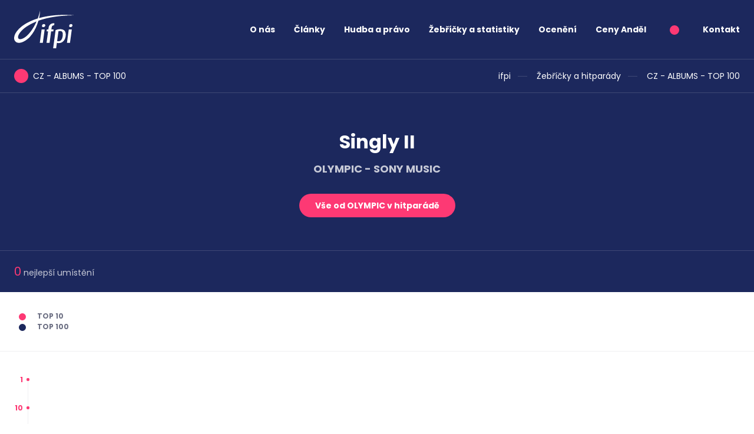

--- FILE ---
content_type: text/html; charset=utf-8
request_url: https://ifpicr.cz/hitparada/14/olympic/singly-ii/130515
body_size: 3375
content:
<!DOCTYPE html>
<html lang="cs">
	<head>
		<meta charset="UTF-8">
		<title id="snippet--title">ČNS IFPI</title>
		<meta content="width=device-width, initial-scale=1" name="viewport">
		<meta name="viewport" content="width=device-width, initial-scale=1, maximum-scale=1">
		<meta http-equiv="X-UA-Compatible" content="IE=edge">
		<meta name="format-detection" content="telephone=no">
		<meta name="author" content="Code: Jan Ledvinka, janledvinka.cz">
		<link href="/assets/front/css/main.css?1682604562" rel="stylesheet" type="text/css">
		<link
				rel="preload"
				href="https://fonts.googleapis.com/css2?family=Poppins:wght@400;700&display=swap"
				as="style"
				onload="this.onload=null;this.rel='stylesheet'"
	>
		<noscript>
			<link href="https://fonts.googleapis.com/css2?family=Poppins:wght@400;700&display=swap" rel="stylesheet">
		</noscript>
		<link rel="icon" type="image/png" href="/assets/front/img/favicon.png">
			<script>
				!function(a,b){"use strict";function c(){if(!f){f=!0;for(var a=0;a<e.length;a++)e[a].fn.call(window,e[a].ctx);e=[]}}function d(){"complete"===document.readyState&&c()}a=a||"docReady",b=b||window;var e=[],f=!1,g=!1;b[a]=function(a,b){if(f)return void setTimeout(function(){a(b)},1);e.push({fn:a,ctx:b}),"complete"===document.readyState||!document.attachEvent&&"interactive"===document.readyState?setTimeout(c,1):g||(document.addEventListener?(document.addEventListener("DOMContentLoaded",c,!1),window.addEventListener("load",c,!1)):(document.attachEvent("onreadystatechange",d),window.attachEvent("onload",c)),g=!0)}}("docReady",window);
			</script>
	</head>
	<body>
		<div class="bg-primary">
			<header class="container-fluid">
				<nav id="navbar" class="navbar">
					<div class="navbar-brand">
						<a href="/"><img src="/assets/front/img/logo.svg" width="103" height="64" alt="ifpi"></a>
					</div>
					<div class="navbar-short">
						<ul class="navbar-nav me-auto mb-2 mb-lg-0">
									<li class="nav-item">
											<a href="#" data-toggle="menu" data-target="#submenu2" data-toggler="#toggler2" role="button" class="nav-link">O nás</a>
									</li>
									<li class="nav-item">
											<a href="#" data-toggle="menu" data-target="#submenu18" data-toggler="#toggler18" role="button" class="nav-link">Články</a>
									</li>
									<li class="nav-item">
											<a href="#" data-toggle="menu" data-target="#submenu21" data-toggler="#toggler21" role="button" class="nav-link">Hudba a právo</a>
									</li>
									<li class="nav-item">
											<a href="#" data-toggle="menu" data-target="#submenu33" data-toggler="#toggler33" role="button" class="nav-link">Žebříčky a statistiky</a>
									</li>
									<li class="nav-item">
											<a href="/oceneni" class="nav-link">Ocenění</a>
									</li>
									<li class="nav-item">
											<a href="/ceny-andel" class="nav-link">Ceny Anděl</a>
									</li>
							<li class="nav-item">
								<span class="point point--secondary fs-16"></span>
							</li>
							<li class="nav-item">
								<a href="/kontakt" class="nav-link">Kontakt</a>
							</li>
						</ul>
					</div>
					<button class="navbar-toggler" type="button" aria-label="Zobrazit navigaci">
						<span class="navbar-toggler-icon"></span>
					</button>
					<div class="navbar-content">
									<ul class="navbar-nav me-auto mb-2 mb-lg-0">

								<li class="nav-item">
									<a href="#" data-toggle="menu" data-target="#submenu2" id="toggler2" data-toggler="#toggler2" class="nav-link">O nás</a>
									<ul class="nav-submenu collapse-content collapse-menu" id="submenu2">

								<li>
									<span>Ifpi</span>
									<ul>

								<li>
									<a href="/ifpi-svet">Ifpi</a>
								
								</li>

								<li>
									<a href="/cns-ifpi/obecne-informace">Obecné informace</a>
								
								</li>

								<li>
									<a href="/cns-ifpi/cinnost-cns-ifpi">Činnost</a>
								
								</li>

								<li>
									<a href="/seznam-clenu-cns-ifpi">Seznam členů</a>
								
								</li>

								<li>
									<a href="/cns-ifpi/stat-se-clenem">Jak se stát členem</a>
								
								</li>

								<li>
									<a href="/cns-ifpi/slovenska-republika">Slovensko</a>
								
								</li>

								<li>
									<a href="/licencovane-hudebni-sluzby">Licencované hudební služby</a>
								
								</li>

								<li>
									<a href="/cns-ifpi/dulezite-odkazy">Důležité odkazy</a>
								</li></ul>
								</li>

								<li>
									<span>Stát a hudba</span>
									<ul>

								<li>
									<a href="/ceska-republika">Česká republika</a>
								
								</li>

								<li>
									<a href="/slovenska-republika">Slovenská republika</a>
								</li></ul>
								</li>

								<li>
									<a href="/faq">FAQ</a>
								
								</li>

								<li>
									<a href="/kontakt">Kontakt</a>
								</li></ul>
								</li>

								<li class="nav-item">
									<a href="#" data-toggle="menu" data-target="#submenu18" id="toggler18" data-toggler="#toggler18" class="nav-link">Články</a>
									<ul class="nav-submenu collapse-content collapse-menu" id="submenu18">

								<li>
									<a href="/clanky">Aktuality</a>
								
								</li>

								<li>
									<a href="/clanky/tiskove-zpravy">Tiskové zprávy</a>
								</li></ul>
								</li>

								<li class="nav-item">
									<a href="#" data-toggle="menu" data-target="#submenu21" id="toggler21" data-toggler="#toggler21" class="nav-link">Hudba a právo</a>
									<ul class="nav-submenu collapse-content collapse-menu" id="submenu21">

								<li>
									<span>Autorské právo</span>
									<ul>

								<li>
									<a href="/autorske-pravo">Autorské právo</a>
								
								</li>

								<li>
									<a href="/pravni-aspekty-p2p">Právní aspekty P2P</a>
								</li></ul>
								</li>

								<li>
									<span>Prameny práva</span>
									<ul>

								<li>
									<a href="/prameny-prava/mezinarodni-pravo">Mezinárodní právo</a>
								
								</li>

								<li>
									<a href="/prameny-prava/evropska-unie">Evropská unie</a>
								
								</li>

								<li>
									<a href="/prameny-prava/ceska-republika">Česká republika</a>
								
								</li>

								<li>
									<a href="/prameny-prava/slovenska-republika">Slovenská republika</a>
								</li></ul>
								</li>

								<li>
									<a href="/judikatura">Judikatura</a>
								
								</li>

								<li>
									<a href="/informace-pro-rodice-a-pedagogy">Informace pro rodiče a pedagogy</a>
								
								</li>

								<li>
									<a href="/ke-stazeni">Ke stažení</a>
								</li></ul>
								</li>

								<li class="nav-item">
									<a href="#" data-toggle="menu" data-target="#submenu33" id="toggler33" data-toggler="#toggler33" class="nav-link">Žebříčky a statistiky</a>
									<ul class="nav-submenu collapse-content collapse-menu" id="submenu33">

								<li>
									<span>Žebříčky a hitparády</span>
									<ul>

								<li>
									<a href="/hitparada">ČR týdenní</a>
								
								</li>

								<li>
									<a href="/hitparada">SR týdenní</a>
								</li></ul>
								</li>

								<li>
									<span>Hudební průmysl</span>
									<ul>

								<li>
									<a href="/cr-celorocni">ČR celoroční</a>
								
								</li>

								<li>
									<a href="/sr-celorocni">SR celoroční</a>
								</li></ul>
								</li>

								<li>
									<a href="/metodika">Metodika</a>
								
								</li>

								<li>
									<a href="/global-music-report">Global Music Report</a>
								
								</li>

								<li>
									<a href="/music-in-the-eu">Music in the EU</a>
								
								</li>

								<li>
									<a href="/engaging-with-music-reports">Engaging with music - reports</a>
								</li></ul>
								</li>

								<li class="nav-item">
									<a href="/oceneni" class="nav-link">Ocenění</a>
								
								</li>

								<li class="nav-item">
									<a href="/ceny-andel" class="nav-link">Ceny Anděl</a>
						</li>
							<li class="nav-item">
								<a class="nav-link" href="/kontakt">Kontakt</a>
							</li>
							<li class="nav-contacts">
								<a href="tel:222769772">222 769 772</a><br>
								<a href="mailto:ifpicr@ifpicr.cz">ifpicr@ifpicr.cz</a>
							</li>
							<li class="nav-btn">
								<a class="btn btn--secondary" href="/cns-ifpi/stat-se-clenem">Stát se členem</a>
							</li>
						</ul>
					</div>
				</nav>
			</header>
		</div>
		<main>
			
<div class="breadcrumbs breadcrumbs-border">
    <div class="container-fluid">
        <div class="point-header point-header--secondary mb-0">
            CZ - ALBUMS - TOP 100
        </div>
        <ul class="breadcrumbs__nav">
            <li>
                
                    <a href="/">ifpi</a>
            </li>
            <li>
                
                    <a href="/hitparada">Žebříčky a hitparády</a>
            </li>
            <li>
                
                    <a href="/hitparada/14">CZ - ALBUMS - TOP 100</a>
            </li>
        </ul>
    </div>
</div>
<div class="bg-primary mb-32">
    <div class="container-fluid">
        <div class="header pb-32">
            <h1 class="header__title text-center mt-0 mt-md-32">
                Singly II
            </h1>
            <h2 class="header__subtitle opacity-75 text-center mb-32">OLYMPIC - SONY MUSIC</h2>
            <div class="text-center mb-0 mb-md-24">
                <a href="/hitparada/14/olympic/37226" class="btn btn--secondary">Vše od OLYMPIC v hitparádě</a>
            </div>
        </div>
    </div>
    <hr class="header__hr">
    <div class="container-fluid header__numbers-row py-20">
        <div class="text-center">
            <span class="header__number">
                <span class="header__number__number">0</span> nejlepší umístění
            </span>
        </div>
        <div class="text-center">
        </div>
    </div>
</div>

<div class="chart-label mb-32">
    <span class="point point--secondary"></span> Top 10<br>
    <span class="point"></span> Top 100
</div>
<hr class="mb-32">
<div class="chart-graph-container">
    <div class="chart-graph-axe-y">
        <div class="highlight">1</div>
        <div class="highlight">10</div>
        <div>20</div>
        <div>30</div>
        <div>40</div>
        <div>50</div>
        <div>60</div>
        <div>70</div>
        <div>80</div>
        <div>90</div>
        <div>100</div>
    </div>
    <div id="grab-scroll" class="chart-graph-scroll">
        <div class="chart-graph">
                <div class="chart-graph__item">
                            <img src="[data-uri]" draggable="false" style="margin-top: em; height: 100em">

                    <span class="chart-graph__item__axe-x disabled"><span class="week-name"><span class="week-name__number">5.</span><span class="week-name__week"> týden</span> <span class="week-name__year">2026</span></span></span>
                </div>
        </div>
    </div>
</div>

<script>
	document.addEventListener('DOMContentLoaded', function () {
		const ele = document.getElementById('grab-scroll');
		ele.style.cursor = 'grab';

		let pos = { top: 0, left: 0, x: 0, y: 0 };

		const mouseDownHandler = function (e) {
			ele.style.cursor = 'grabbing';
			ele.style.userSelect = 'none';

			pos = {
				left: ele.scrollLeft,
				top: ele.scrollTop,
				// Get the current mouse position
				x: e.clientX,
				y: e.clientY,
			};

			document.addEventListener('mousemove', mouseMoveHandler);
			document.addEventListener('mouseup', mouseUpHandler);
		};

		const mouseMoveHandler = function (e) {
			// How far the mouse has been moved
			const dx = e.clientX - pos.x;
			const dy = e.clientY - pos.y;

			// Scroll the element
			ele.scrollTop = pos.top - dy;
			ele.scrollLeft = pos.left - dx;
		};

		const mouseUpHandler = function () {
			ele.style.cursor = 'grab';
			ele.style.removeProperty('user-select');

			document.removeEventListener('mousemove', mouseMoveHandler);
			document.removeEventListener('mouseup', mouseUpHandler);
		};

		// Attach the handler
		ele.addEventListener('mousedown', mouseDownHandler);
	});
</script>
		</main>

		<footer class="container-fluid d-print-none">
			<h2 class="point-header mb-80">
				Kontakt
			</h2>

			<div class="row mb-8 fs-14">
				<div class="col-12 col-md-6 mb-32">
					Česká národní skupina Mezinárodní federace<br>
hudebního průmyslu, z. s.  (ČNS IFPI)<br>
<br>
Slavíkova 15<br>
120 00 Praha 2
				</div>
				<div class="col-12 col-md-3 mb-32">
					IČ: 00552518<br>
DIČ:  CZ00552518
				</div>
				<div class="col-12 col-md-3 mb-32">
					<a href="mailto:ifpicr&#64;ifpicr.cz" class="">ifpicr@ifpicr.cz</a><br>
					<a href="tel:+420222769772" class="">+420 222 769 772</a>
				</div>
			</div>
		</footer>

		<script src="/assets/front/js/all.js?1682604562"></script>
		
	</body>
</html>